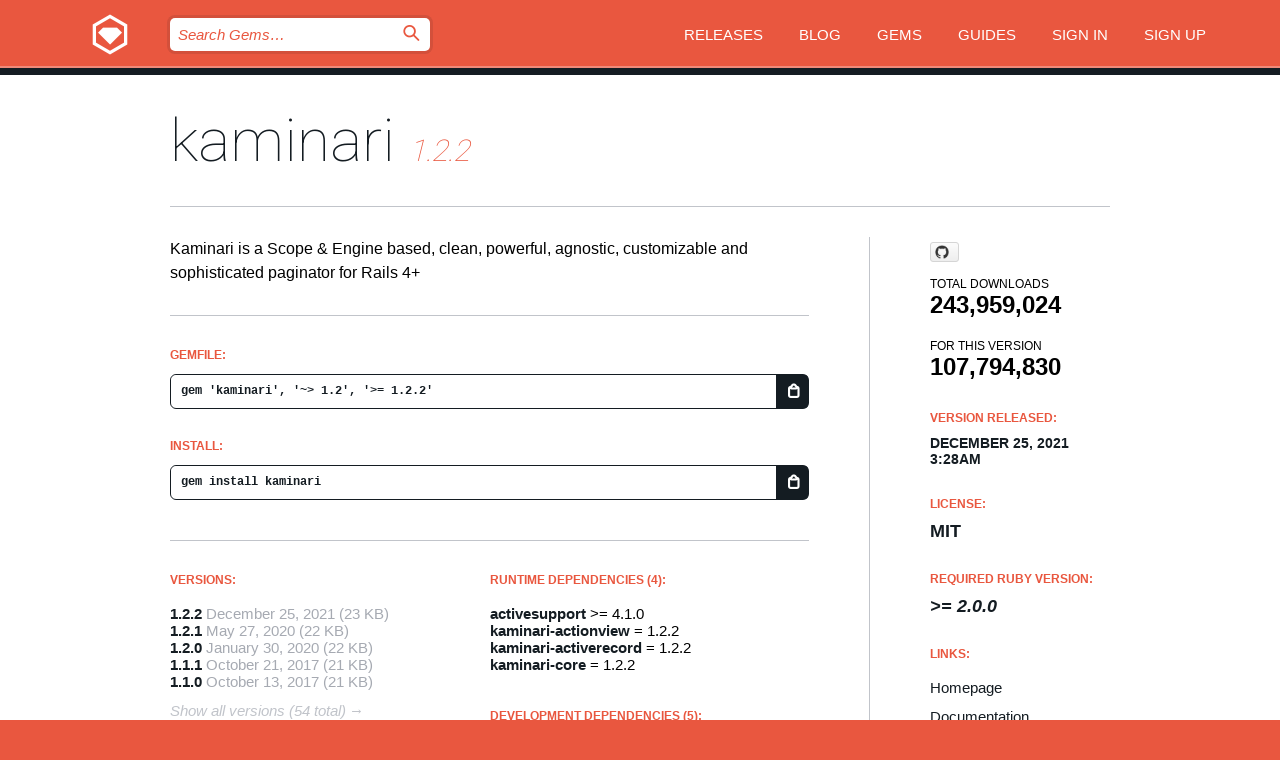

--- FILE ---
content_type: text/html; charset=utf-8
request_url: https://rubygems.org/gems/kaminari
body_size: 5458
content:
<!DOCTYPE html>
<html lang="en">
  <head>
    <title>kaminari | RubyGems.org | your community gem host</title>
    <meta charset="UTF-8">
    <meta content="width=device-width, initial-scale=1, maximum-scale=1, user-scalable=0" name="viewport">
    <meta name="google-site-verification" content="AuesbWQ9MCDMmC1lbDlw25RJzyqWOcDYpuaCjgPxEZY" />
    <link rel="apple-touch-icon" href="/apple-touch-icons/apple-touch-icon.png" />
      <link rel="apple-touch-icon" sizes="57x57" href="/apple-touch-icons/apple-touch-icon-57x57.png" />
      <link rel="apple-touch-icon" sizes="72x72" href="/apple-touch-icons/apple-touch-icon-72x72.png" />
      <link rel="apple-touch-icon" sizes="76x76" href="/apple-touch-icons/apple-touch-icon-76x76.png" />
      <link rel="apple-touch-icon" sizes="114x114" href="/apple-touch-icons/apple-touch-icon-114x114.png" />
      <link rel="apple-touch-icon" sizes="120x120" href="/apple-touch-icons/apple-touch-icon-120x120.png" />
      <link rel="apple-touch-icon" sizes="144x144" href="/apple-touch-icons/apple-touch-icon-144x144.png" />
      <link rel="apple-touch-icon" sizes="152x152" href="/apple-touch-icons/apple-touch-icon-152x152.png" />
      <link rel="apple-touch-icon" sizes="180x180" href="/apple-touch-icons/apple-touch-icon-180x180.png" />
    <link rel="mask-icon" href="/rubygems_logo.svg" color="#e9573f">
    <link rel="fluid-icon" href="/fluid-icon.png"/>
    <link rel="search" type="application/opensearchdescription+xml" title="RubyGems.org" href="/opensearch.xml">
    <link rel="shortcut icon" href="/favicon.ico" type="image/x-icon">
    <link rel="stylesheet" href="/assets/application-fda27980.css" />
    <link href="https://fonts.gstatic.com" rel="preconnect" crossorigin>
    <link href='https://fonts.googleapis.com/css?family=Roboto:100&amp;subset=greek,latin,cyrillic,latin-ext' rel='stylesheet' type='text/css'>
    
<link rel="alternate" type="application/atom+xml" href="https://feeds.feedburner.com/gemcutter-latest" title="RubyGems.org | Latest Gems">

    <meta name="csrf-param" content="authenticity_token" />
<meta name="csrf-token" content="zAW9xUjii-X6_3qpLe-Y70Cr9MjWg0fqgCPyIGqMxR1pjLlePzOqE1i07n0HpuMq2Fi7_z2XzCw9P2xG2MDMjg" />
      <link rel="alternate" type="application/atom+xml" title="kaminari Version Feed" href="/gems/kaminari/versions.atom" />
    <!-- canonical url -->
    <link rel="canonical" href="https://rubygems.org/gems/kaminari/versions/1.2.2" />
    <!-- alternative language versions url -->
      <link rel="alternate" hreflang="en" href="https://rubygems.org/gems/kaminari/versions/1.2.2?locale=en" />
      <link rel="alternate" hreflang="nl" href="https://rubygems.org/gems/kaminari/versions/1.2.2?locale=nl" />
      <link rel="alternate" hreflang="zh-CN" href="https://rubygems.org/gems/kaminari/versions/1.2.2?locale=zh-CN" />
      <link rel="alternate" hreflang="zh-TW" href="https://rubygems.org/gems/kaminari/versions/1.2.2?locale=zh-TW" />
      <link rel="alternate" hreflang="pt-BR" href="https://rubygems.org/gems/kaminari/versions/1.2.2?locale=pt-BR" />
      <link rel="alternate" hreflang="fr" href="https://rubygems.org/gems/kaminari/versions/1.2.2?locale=fr" />
      <link rel="alternate" hreflang="es" href="https://rubygems.org/gems/kaminari/versions/1.2.2?locale=es" />
      <link rel="alternate" hreflang="de" href="https://rubygems.org/gems/kaminari/versions/1.2.2?locale=de" />
      <link rel="alternate" hreflang="ja" href="https://rubygems.org/gems/kaminari/versions/1.2.2?locale=ja" />
    <!-- unmatched alternative language fallback -->
    <link rel="alternate" hreflang="x-default" href="https://rubygems.org/gems/kaminari/versions/1.2.2" />

    <script type="importmap" data-turbo-track="reload">{
  "imports": {
    "jquery": "/assets/jquery-15a62848.js",
    "@rails/ujs": "/assets/@rails--ujs-2089e246.js",
    "application": "/assets/application-ae34b86d.js",
    "@hotwired/turbo-rails": "/assets/turbo.min-ad2c7b86.js",
    "@hotwired/stimulus": "/assets/@hotwired--stimulus-132cbc23.js",
    "@hotwired/stimulus-loading": "/assets/stimulus-loading-1fc53fe7.js",
    "@stimulus-components/clipboard": "/assets/@stimulus-components--clipboard-d9c44ea9.js",
    "@stimulus-components/dialog": "/assets/@stimulus-components--dialog-74866932.js",
    "@stimulus-components/reveal": "/assets/@stimulus-components--reveal-77f6cb39.js",
    "@stimulus-components/checkbox-select-all": "/assets/@stimulus-components--checkbox-select-all-e7db6a97.js",
    "github-buttons": "/assets/github-buttons-3337d207.js",
    "webauthn-json": "/assets/webauthn-json-74adc0e8.js",
    "avo.custom": "/assets/avo.custom-4b185d31.js",
    "stimulus-rails-nested-form": "/assets/stimulus-rails-nested-form-3f712873.js",
    "local-time": "/assets/local-time-a331fc59.js",
    "src/oidc_api_key_role_form": "/assets/src/oidc_api_key_role_form-223a59d4.js",
    "src/pages": "/assets/src/pages-64095f36.js",
    "src/transitive_dependencies": "/assets/src/transitive_dependencies-9280dc42.js",
    "src/webauthn": "/assets/src/webauthn-a8b5ca04.js",
    "controllers/application": "/assets/controllers/application-e33ffaa8.js",
    "controllers/autocomplete_controller": "/assets/controllers/autocomplete_controller-e9f78a76.js",
    "controllers/counter_controller": "/assets/controllers/counter_controller-b739ef1d.js",
    "controllers/dialog_controller": "/assets/controllers/dialog_controller-c788489b.js",
    "controllers/dropdown_controller": "/assets/controllers/dropdown_controller-baaf189b.js",
    "controllers/dump_controller": "/assets/controllers/dump_controller-5d671745.js",
    "controllers/exclusive_checkbox_controller": "/assets/controllers/exclusive_checkbox_controller-c624394a.js",
    "controllers/gem_scope_controller": "/assets/controllers/gem_scope_controller-9c330c45.js",
    "controllers": "/assets/controllers/index-236ab973.js",
    "controllers/nav_controller": "/assets/controllers/nav_controller-8f4ea870.js",
    "controllers/onboarding_name_controller": "/assets/controllers/onboarding_name_controller-a65c65ec.js",
    "controllers/radio_reveal_controller": "/assets/controllers/radio_reveal_controller-41774e15.js",
    "controllers/recovery_controller": "/assets/controllers/recovery_controller-b051251b.js",
    "controllers/reveal_controller": "/assets/controllers/reveal_controller-a90af4d9.js",
    "controllers/reveal_search_controller": "/assets/controllers/reveal_search_controller-8dc44279.js",
    "controllers/scroll_controller": "/assets/controllers/scroll_controller-07f12b0d.js",
    "controllers/search_controller": "/assets/controllers/search_controller-79d09057.js",
    "controllers/stats_controller": "/assets/controllers/stats_controller-5bae7b7f.js"
  }
}</script>
<link rel="modulepreload" href="/assets/jquery-15a62848.js" nonce="300e8ec191c6dce87dd4c3afc88dbaed">
<link rel="modulepreload" href="/assets/@rails--ujs-2089e246.js" nonce="300e8ec191c6dce87dd4c3afc88dbaed">
<link rel="modulepreload" href="/assets/application-ae34b86d.js" nonce="300e8ec191c6dce87dd4c3afc88dbaed">
<link rel="modulepreload" href="/assets/turbo.min-ad2c7b86.js" nonce="300e8ec191c6dce87dd4c3afc88dbaed">
<link rel="modulepreload" href="/assets/@hotwired--stimulus-132cbc23.js" nonce="300e8ec191c6dce87dd4c3afc88dbaed">
<link rel="modulepreload" href="/assets/stimulus-loading-1fc53fe7.js" nonce="300e8ec191c6dce87dd4c3afc88dbaed">
<link rel="modulepreload" href="/assets/@stimulus-components--clipboard-d9c44ea9.js" nonce="300e8ec191c6dce87dd4c3afc88dbaed">
<link rel="modulepreload" href="/assets/@stimulus-components--dialog-74866932.js" nonce="300e8ec191c6dce87dd4c3afc88dbaed">
<link rel="modulepreload" href="/assets/@stimulus-components--reveal-77f6cb39.js" nonce="300e8ec191c6dce87dd4c3afc88dbaed">
<link rel="modulepreload" href="/assets/@stimulus-components--checkbox-select-all-e7db6a97.js" nonce="300e8ec191c6dce87dd4c3afc88dbaed">
<link rel="modulepreload" href="/assets/github-buttons-3337d207.js" nonce="300e8ec191c6dce87dd4c3afc88dbaed">
<link rel="modulepreload" href="/assets/webauthn-json-74adc0e8.js" nonce="300e8ec191c6dce87dd4c3afc88dbaed">
<link rel="modulepreload" href="/assets/local-time-a331fc59.js" nonce="300e8ec191c6dce87dd4c3afc88dbaed">
<link rel="modulepreload" href="/assets/src/oidc_api_key_role_form-223a59d4.js" nonce="300e8ec191c6dce87dd4c3afc88dbaed">
<link rel="modulepreload" href="/assets/src/pages-64095f36.js" nonce="300e8ec191c6dce87dd4c3afc88dbaed">
<link rel="modulepreload" href="/assets/src/transitive_dependencies-9280dc42.js" nonce="300e8ec191c6dce87dd4c3afc88dbaed">
<link rel="modulepreload" href="/assets/src/webauthn-a8b5ca04.js" nonce="300e8ec191c6dce87dd4c3afc88dbaed">
<link rel="modulepreload" href="/assets/controllers/application-e33ffaa8.js" nonce="300e8ec191c6dce87dd4c3afc88dbaed">
<link rel="modulepreload" href="/assets/controllers/autocomplete_controller-e9f78a76.js" nonce="300e8ec191c6dce87dd4c3afc88dbaed">
<link rel="modulepreload" href="/assets/controllers/counter_controller-b739ef1d.js" nonce="300e8ec191c6dce87dd4c3afc88dbaed">
<link rel="modulepreload" href="/assets/controllers/dialog_controller-c788489b.js" nonce="300e8ec191c6dce87dd4c3afc88dbaed">
<link rel="modulepreload" href="/assets/controllers/dropdown_controller-baaf189b.js" nonce="300e8ec191c6dce87dd4c3afc88dbaed">
<link rel="modulepreload" href="/assets/controllers/dump_controller-5d671745.js" nonce="300e8ec191c6dce87dd4c3afc88dbaed">
<link rel="modulepreload" href="/assets/controllers/exclusive_checkbox_controller-c624394a.js" nonce="300e8ec191c6dce87dd4c3afc88dbaed">
<link rel="modulepreload" href="/assets/controllers/gem_scope_controller-9c330c45.js" nonce="300e8ec191c6dce87dd4c3afc88dbaed">
<link rel="modulepreload" href="/assets/controllers/index-236ab973.js" nonce="300e8ec191c6dce87dd4c3afc88dbaed">
<link rel="modulepreload" href="/assets/controllers/nav_controller-8f4ea870.js" nonce="300e8ec191c6dce87dd4c3afc88dbaed">
<link rel="modulepreload" href="/assets/controllers/onboarding_name_controller-a65c65ec.js" nonce="300e8ec191c6dce87dd4c3afc88dbaed">
<link rel="modulepreload" href="/assets/controllers/radio_reveal_controller-41774e15.js" nonce="300e8ec191c6dce87dd4c3afc88dbaed">
<link rel="modulepreload" href="/assets/controllers/recovery_controller-b051251b.js" nonce="300e8ec191c6dce87dd4c3afc88dbaed">
<link rel="modulepreload" href="/assets/controllers/reveal_controller-a90af4d9.js" nonce="300e8ec191c6dce87dd4c3afc88dbaed">
<link rel="modulepreload" href="/assets/controllers/reveal_search_controller-8dc44279.js" nonce="300e8ec191c6dce87dd4c3afc88dbaed">
<link rel="modulepreload" href="/assets/controllers/scroll_controller-07f12b0d.js" nonce="300e8ec191c6dce87dd4c3afc88dbaed">
<link rel="modulepreload" href="/assets/controllers/search_controller-79d09057.js" nonce="300e8ec191c6dce87dd4c3afc88dbaed">
<link rel="modulepreload" href="/assets/controllers/stats_controller-5bae7b7f.js" nonce="300e8ec191c6dce87dd4c3afc88dbaed">
<script type="module" nonce="300e8ec191c6dce87dd4c3afc88dbaed">import "application"</script>
  </head>

  <body class="" data-controller="nav" data-nav-expanded-class="mobile-nav-is-expanded">
    <!-- Top banner -->

    <!-- Policies acknowledgment banner -->
    

    <header class="header header--interior" data-nav-target="header collapse">
      <div class="l-wrap--header">
        <a title="RubyGems" class="header__logo-wrap" data-nav-target="logo" href="/">
          <span class="header__logo" data-icon="⬡">⬢</span>
          <span class="t-hidden">RubyGems</span>
</a>        <a class="header__club-sandwich" href="#" data-action="nav#toggle focusin->nav#focus mousedown->nav#mouseDown click@window->nav#hide">
          <span class="t-hidden">Navigation menu</span>
        </a>

        <div class="header__nav-links-wrap">
          <div class="header__search-wrap" role="search">
  <form data-controller="autocomplete" data-autocomplete-selected-class="selected" action="/search" accept-charset="UTF-8" method="get">
    <input type="search" name="query" id="query" placeholder="Search Gems&hellip;" class="header__search" autocomplete="off" aria-autocomplete="list" data-autocomplete-target="query" data-action="autocomplete#suggest keydown.down-&gt;autocomplete#next keydown.up-&gt;autocomplete#prev keydown.esc-&gt;autocomplete#hide keydown.enter-&gt;autocomplete#clear click@window-&gt;autocomplete#hide focus-&gt;autocomplete#suggest blur-&gt;autocomplete#hide" data-nav-target="search" />

    <ul class="suggest-list" role="listbox" data-autocomplete-target="suggestions"></ul>

    <template id="suggestion" data-autocomplete-target="template">
      <li class="menu-item" role="option" tabindex="-1" data-autocomplete-target="item" data-action="click->autocomplete#choose mouseover->autocomplete#highlight"></li>
    </template>

    <label id="querylabel" for="query">
      <span class="t-hidden">Search Gems&hellip;</span>
</label>
    <input type="submit" value="⌕" id="search_submit" class="header__search__icon" aria-labelledby="querylabel" data-disable-with="⌕" />

</form></div>


          <nav class="header__nav-links" data-controller="dropdown">

            <a class="header__nav-link " href="https://rubygems.org/releases">Releases</a>
            <a class="header__nav-link" href="https://blog.rubygems.org">Blog</a>

              <a class="header__nav-link" href="/gems">Gems</a>

            <a class="header__nav-link" href="https://guides.rubygems.org">Guides</a>

              <a class="header__nav-link " href="/sign_in">Sign in</a>
                <a class="header__nav-link " href="/sign_up">Sign up</a>
          </nav>
        </div>
      </div>
    </header>



    <main class="main--interior" data-nav-target="collapse">
        <div class="l-wrap--b">
            <h1 class="t-display page__heading">
              <a class="t-link--black" href="/gems/kaminari">kaminari</a>

                <i class="page__subheading">1.2.2</i>
            </h1>
          
          


<div class="l-overflow">
  <div class="l-colspan--l colspan--l--has-border">
      <div class="gem__intro">
        <div id="markup" class="gem__desc">
          <p>Kaminari is a Scope &amp; Engine based, clean, powerful, agnostic, customizable and sophisticated paginator for Rails 4+</p>
        </div>
      </div>

      <div class="gem__install">
        <h2 class="gem__ruby-version__heading t-list__heading">
          Gemfile:
          <div class="gem__code-wrap" data-controller="clipboard" data-clipboard-success-content-value="✔"><input type="text" name="gemfile_text" id="gemfile_text" value="gem &#39;kaminari&#39;, &#39;~&gt; 1.2&#39;, &#39;&gt;= 1.2.2&#39;" class="gem__code" readonly="readonly" data-clipboard-target="source" /><span class="gem__code__icon" title="Copy to clipboard" data-action="click-&gt;clipboard#copy" data-clipboard-target="button">=</span></div>
        </h2>
        <h2 class="gem__ruby-version__heading t-list__heading">
          install:
          <div class="gem__code-wrap" data-controller="clipboard" data-clipboard-success-content-value="✔"><input type="text" name="install_text" id="install_text" value="gem install kaminari" class="gem__code" readonly="readonly" data-clipboard-target="source" /><span class="gem__code__icon" title="Copy to clipboard" data-action="click-&gt;clipboard#copy" data-clipboard-target="button">=</span></div>
        </h2>
      </div>

      <div class="l-half--l">
        <div class="versions">
          <h3 class="t-list__heading">Versions:</h3>
          <ol class="gem__versions t-list__items">
            <li class="gem__version-wrap">
  <a class="t-list__item" href="/gems/kaminari/versions/1.2.2">1.2.2</a>
  <small class="gem__version__date">December 25, 2021</small>

  <span class="gem__version__date">(23 KB)</span>
</li>
<li class="gem__version-wrap">
  <a class="t-list__item" href="/gems/kaminari/versions/1.2.1">1.2.1</a>
  <small class="gem__version__date">May 27, 2020</small>

  <span class="gem__version__date">(22 KB)</span>
</li>
<li class="gem__version-wrap">
  <a class="t-list__item" href="/gems/kaminari/versions/1.2.0">1.2.0</a>
  <small class="gem__version__date">January 30, 2020</small>

  <span class="gem__version__date">(22 KB)</span>
</li>
<li class="gem__version-wrap">
  <a class="t-list__item" href="/gems/kaminari/versions/1.1.1">1.1.1</a>
  <small class="gem__version__date">October 21, 2017</small>

  <span class="gem__version__date">(21 KB)</span>
</li>
<li class="gem__version-wrap">
  <a class="t-list__item" href="/gems/kaminari/versions/1.1.0">1.1.0</a>
  <small class="gem__version__date">October 13, 2017</small>

  <span class="gem__version__date">(21 KB)</span>
</li>

          </ol>
            <a class="gem__see-all-versions t-link--gray t-link--has-arrow" href="https://rubygems.org/gems/kaminari/versions">Show all versions (54 total)</a>
        </div>
      </div>

    <div class = "l-half--l">
        <div class="dependencies gem__dependencies" id="runtime_dependencies">
    <h3 class="t-list__heading">Runtime Dependencies (4):</h3>
    <div class="t-list__items">
          <div class="gem__requirement-wrap">
            <a class="t-list__item" href="/gems/activesupport"><strong>activesupport</strong></a>
            &gt;= 4.1.0
          </div>
          <div class="gem__requirement-wrap">
            <a class="t-list__item" href="/gems/kaminari-actionview"><strong>kaminari-actionview</strong></a>
            = 1.2.2
          </div>
          <div class="gem__requirement-wrap">
            <a class="t-list__item" href="/gems/kaminari-activerecord"><strong>kaminari-activerecord</strong></a>
            = 1.2.2
          </div>
          <div class="gem__requirement-wrap">
            <a class="t-list__item" href="/gems/kaminari-core"><strong>kaminari-core</strong></a>
            = 1.2.2
          </div>
    </div>
  </div>

        <div class="dependencies gem__dependencies" id="development_dependencies">
    <h3 class="t-list__heading">Development Dependencies (5):</h3>
    <div class="t-list__items">
          <div class="gem__requirement-wrap">
            <a class="t-list__item" href="/gems/bundler"><strong>bundler</strong></a>
            &gt;= 1.0.0
          </div>
          <div class="gem__requirement-wrap">
            <a class="t-list__item" href="/gems/capybara"><strong>capybara</strong></a>
            &gt;= 1.0
          </div>
          <div class="gem__requirement-wrap">
            <a class="t-list__item" href="/gems/rake"><strong>rake</strong></a>
            &gt;= 0
          </div>
          <div class="gem__requirement-wrap">
            <a class="t-list__item" href="/gems/rr"><strong>rr</strong></a>
            &gt;= 0
          </div>
          <div class="gem__requirement-wrap">
            <a class="t-list__item" href="/gems/test-unit-rails"><strong>test-unit-rails</strong></a>
            &gt;= 0
          </div>
    </div>
  </div>

        <div class="dependencies_list">
          <a class="gem__see-all-versions t-link--gray t-link--has-arrow push--s" href="/gems/kaminari/versions/1.2.2/dependencies">Show all transitive dependencies</a>
        </div>
    </div>


    <div class="gem__members">

    <h3 class="t-list__heading">Owners:</h3>
    <div class="gem__users">
      <a alt="a_matsuda" title="a_matsuda" href="/profiles/a_matsuda"><img id="gravatar-15145" width="48" height="48" src="/users/15145/avatar.jpeg?size=48&amp;theme=light" /></a><a alt="hsbt" title="hsbt" href="/profiles/hsbt"><img id="gravatar-36956" width="48" height="48" src="/users/36956/avatar.jpeg?size=48&amp;theme=light" /></a><a alt="zzak" title="zzak" href="/profiles/zzak"><img id="gravatar-45457" width="48" height="48" src="/users/45457/avatar.jpeg?size=48&amp;theme=light" /></a><a alt="yuki24" title="yuki24" href="/profiles/yuki24"><img id="gravatar-54660" width="48" height="48" src="/users/54660/avatar.jpeg?size=48&amp;theme=light" /></a>
    </div>


    <h3 class="t-list__heading">Pushed by:</h3>
    <div class="gem__users">
      <a alt="a_matsuda" title="a_matsuda" href="/profiles/a_matsuda"><img id="gravatar-15145" width="48" height="48" src="/users/15145/avatar.jpeg?size=48&amp;theme=light" /></a>
    </div>


    <h3 class="t-list__heading">Authors:</h3>
    <ul class="t-list__items">
      <li class="t-list__item">
        <p>Akira Matsuda, Yuki Nishijima, Zachary Scott, Hiroshi Shibata</p>
      </li>
    </ul>

    <h3 class="t-list__heading">SHA 256 checksum:</h3>
    <div class="gem__code-wrap" data-controller="clipboard" data-clipboard-success-content-value="✔"><input type="text" name="gem_sha_256_checksum" id="gem_sha_256_checksum" value="c4076ff9adccc6109408333f87b5c4abbda5e39dc464bd4c66d06d9f73442a3e" class="gem__code" readonly="readonly" data-clipboard-target="source" /><span class="gem__code__icon" title="Copy to clipboard" data-action="click-&gt;clipboard#copy" data-clipboard-target="button">=</span></div>


</div>

    <div class="gem__navigation">
    <a class="gem__previous__version" href="/gems/kaminari/versions/1.2.1">← Previous version</a>

</div>

  </div>

  <div class="gem__aside l-col--r--pad">
    <span class="github-btn" data-user="kaminari" data-repo="kaminari" data-type="star" data-count="true" data-size="large">
  <a class="gh-btn" href="#" rel="noopener noreferrer" target="_blank">
    <span class="gh-ico" aria-hidden="true"></span>
    <span class="gh-text"></span>
  </a>
  <a class="gh-count" href="#" rel="noopener noreferrer" target="_blank" aria-hidden="true"></a>
</span>
  <div class="gem__downloads-wrap" data-href="/api/v1/downloads/kaminari-1.2.2.json">
    <h2 class="gem__downloads__heading t-text--s">
      Total downloads
      <span class="gem__downloads">243,959,024</span>
    </h2>
    <h2 class="gem__downloads__heading t-text--s">
      For this version
      <span class="gem__downloads">107,794,830</span>
    </h2>
  </div>

  <h2 class="gem__ruby-version__heading t-list__heading">
    Version Released:
    <span class="gem__rubygem-version-age">
      <p><time datetime="2021-12-25T03:28:38Z" data-local="time-ago">December 25, 2021  3:28am</time></p>
    </span>
  </h2>

  <h2 class="gem__ruby-version__heading t-list__heading">
    License:
    <span class="gem__ruby-version">
      <p>MIT</p>
    </span>
  </h2>
  <h2 class="gem__ruby-version__heading t-list__heading">
    Required Ruby Version:
    <i class="gem__ruby-version">
        &gt;= 2.0.0
    </i>
  </h2>
  <h3 class="t-list__heading">Links:</h3>
  <div class="t-list__items">
      <a rel="nofollow" class="gem__link t-list__item" id="home" href="https://github.com/kaminari/kaminari">Homepage</a>
      <a rel="nofollow" class="gem__link t-list__item" id="docs" href="https://www.rubydoc.info/gems/kaminari/1.2.2">Documentation</a>
      
      <a rel="nofollow" class="gem__link t-list__item" id="download" href="/downloads/kaminari-1.2.2.gem">Download</a>
    <a class="gem__link t-list__item" href="https://my.diffend.io/gems/kaminari/prev/1.2.2">Review changes</a>
    <a class="gem__link t-list__item" id="badge" href="https://badge.fury.io/rb/kaminari/install">Badge</a>
    <a class="toggler gem__link t-list__item" id="subscribe" href="/sign_in">Subscribe</a>
    <a class="gem__link t-list__item" id="rss" href="/gems/kaminari/versions.atom">RSS</a>
    <a class="gem__link t-list__item" href="mailto:support@rubygems.org?subject=Reporting Abuse on kaminari">Report abuse</a>
    <a rel="nofollow" class="gem__link t-list__item" id="reverse_dependencies" href="/gems/kaminari/reverse_dependencies">Reverse dependencies</a>
    
    
    
    
    
  </div>
</div>

</div>

        </div>
    </main>

    <footer class="footer" data-nav-target="collapse">
      <div class="l-wrap--footer">
        <div class="l-overflow">
          <div class="nav--v l-col--r--pad">
            <a class="nav--v__link--footer" href="https://status.rubygems.org">Status</a>
            <a class="nav--v__link--footer" href="https://uptime.rubygems.org">Uptime</a>
            <a class="nav--v__link--footer" href="https://github.com/rubygems/rubygems.org">Code</a>
            <a class="nav--v__link--footer" href="/pages/data">Data</a>
            <a class="nav--v__link--footer" href="/stats">Stats</a>
            <a class="nav--v__link--footer" href="https://guides.rubygems.org/contributing/">Contribute</a>
              <a class="nav--v__link--footer" href="/pages/about">About</a>
            <a class="nav--v__link--footer" href="mailto:support@rubygems.org">Help</a>
            <a class="nav--v__link--footer" href="https://guides.rubygems.org/rubygems-org-api">API</a>
            <a class="nav--v__link--footer" href="/policies">Policies</a>
            <a class="nav--v__link--footer" href="/pages/supporters">Support Us</a>
              <a class="nav--v__link--footer" href="/pages/security">Security</a>
          </div>
          <div class="l-colspan--l colspan--l--has-border">
            <div class="footer__about">
              <p>
                RubyGems.org is the Ruby community&rsquo;s gem hosting service. Instantly <a href="https://guides.rubygems.org/publishing/">publish your gems</a> and then <a href="https://guides.rubygems.org/command-reference/#gem-install">install them</a>. Use <a href="https://guides.rubygems.org/rubygems-org-api/">the API</a> to find out more about <a href="/gems">available gems</a>. <a href="https://guides.rubygems.org/contributing/">Become a contributor</a> and improve the site yourself.
              </p>
              <p>
                The RubyGems.org website and service are maintained and operated by Ruby Central’s <a href="https://rubycentral.org/open-source/">Open Source Program</a> and the RubyGems team. It is funded by the greater Ruby community through support from sponsors, members, and infrastructure donations. <b>If you build with Ruby and believe in our mission, you can join us in keeping RubyGems.org, RubyGems, and Bundler secure and sustainable for years to come by contributing <a href="/pages/supporters">here</a></b>.
              </p>
            </div>
          </div>
        </div>
      </div>
      <div class="footer__sponsors">
        <a class="footer__sponsor footer__sponsor__ruby_central" href="https://rubycentral.org/open-source/" target="_blank" rel="noopener">
          Operated by
          <span class="t-hidden">Ruby Central</span>
        </a>
        <a class="footer__sponsor footer__sponsor__dockyard" href="https://dockyard.com/ruby-on-rails-consulting" target="_blank" rel="noopener">
          Designed by
          <span class="t-hidden">DockYard</span>
        </a>
        <a class="footer__sponsor footer__sponsor__aws" href="https://aws.amazon.com/" target="_blank" rel="noopener">
          Hosted by
          <span class="t-hidden">AWS</span>
        </a>
        <a class="footer__sponsor footer__sponsor__dnsimple" href="https://dnsimple.link/resolving-rubygems" target="_blank" rel="noopener">
          Resolved with
          <span class="t-hidden">DNSimple</span>
        </a>
        <a class="footer__sponsor footer__sponsor__datadog" href="https://www.datadoghq.com/" target="_blank" rel="noopener">
          Monitored by
          <span class="t-hidden">Datadog</span>
        </a>
        <a class="footer__sponsor footer__sponsor__fastly" href="https://www.fastly.com/customers/ruby-central" target="_blank" rel="noopener">
          Gems served by
          <span class="t-hidden">Fastly</span>
        </a>
        <a class="footer__sponsor footer__sponsor__honeybadger" href="https://www.honeybadger.io/" target="_blank" rel="noopener">
          Monitored by
          <span class="t-hidden">Honeybadger</span>
        </a>
        <a class="footer__sponsor footer__sponsor__mend" href="https://mend.io/" target="_blank" rel="noopener">
          Secured by
          <span class="t-hidden">Mend.io</span>
        </a>
      </div>
      <div class="footer__language_selector">
          <div class="footer__language">
            <a class="nav--v__link--footer" href="/gems/kaminari?locale=en">English</a>
          </div>
          <div class="footer__language">
            <a class="nav--v__link--footer" href="/gems/kaminari?locale=nl">Nederlands</a>
          </div>
          <div class="footer__language">
            <a class="nav--v__link--footer" href="/gems/kaminari?locale=zh-CN">简体中文</a>
          </div>
          <div class="footer__language">
            <a class="nav--v__link--footer" href="/gems/kaminari?locale=zh-TW">正體中文</a>
          </div>
          <div class="footer__language">
            <a class="nav--v__link--footer" href="/gems/kaminari?locale=pt-BR">Português do Brasil</a>
          </div>
          <div class="footer__language">
            <a class="nav--v__link--footer" href="/gems/kaminari?locale=fr">Français</a>
          </div>
          <div class="footer__language">
            <a class="nav--v__link--footer" href="/gems/kaminari?locale=es">Español</a>
          </div>
          <div class="footer__language">
            <a class="nav--v__link--footer" href="/gems/kaminari?locale=de">Deutsch</a>
          </div>
          <div class="footer__language">
            <a class="nav--v__link--footer" href="/gems/kaminari?locale=ja">日本語</a>
          </div>
      </div>
    </footer>
    
    <script type="text/javascript" defer src="https://www.fastly-insights.com/insights.js?k=3e63c3cd-fc37-4b19-80b9-65ce64af060a"></script>
  </body>
</html>


--- FILE ---
content_type: text/javascript
request_url: https://rubygems.org/assets/controllers/index-236ab973.js
body_size: 149
content:
// Import and register all your controllers from the importmap under controllers/*

import { application } from "controllers/application";

// Eager load all controllers defined in the import map under controllers/**/*_controller
import { eagerLoadControllersFrom } from "@hotwired/stimulus-loading";
eagerLoadControllersFrom("controllers", application);

// Lazy load controllers as they appear in the DOM (remember not to preload controllers in import map!)
// import { lazyLoadControllersFrom } from "@hotwired/stimulus-loading"
// lazyLoadControllersFrom("controllers", application)
